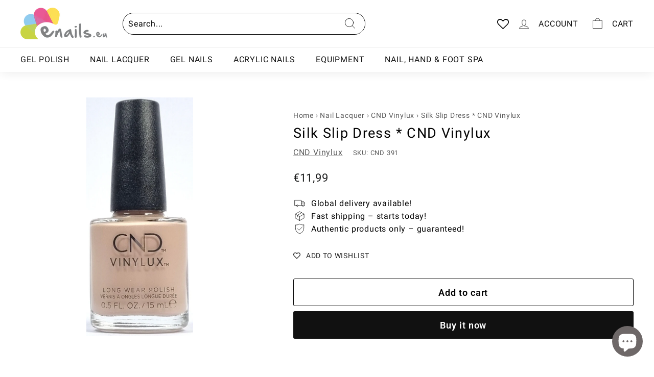

--- FILE ---
content_type: text/javascript; charset=utf-8
request_url: https://enails.eu/products/niegeloh-solingen-cafe-do-brazil-xl-manicure-set-6-piece-leather-case.js
body_size: 427
content:
{"id":10539785879889,"title":"Niegeloh Solingen Café do Brazil XL Manicure Set – 6-Piece Leather Case","handle":"niegeloh-solingen-cafe-do-brazil-xl-manicure-set-6-piece-leather-case","description":"\u003cp\u003e\u003cstrong\u003eNiegeloh Solingen Café do Brazil XL\u003c\/strong\u003e is a premium 6-piece manicure set designed for comprehensive nail and cuticle care with professional precision.\u003c\/p\u003e\n\u003cp\u003eThe set is presented in a classic zippered case made of full-grain nappa cowhide leather, offering durability, protection, and an elegant appearance. The well-organized interior keeps all instruments securely in place.\u003c\/p\u003e\n\u003cp\u003e\u003cstrong\u003eSet includes:\u003c\/strong\u003e\u003c\/p\u003e\n\u003cul\u003e\n\u003cli\u003eCombination nail and cuticle scissors\u003c\/li\u003e\n\u003cli\u003eNail clippers\u003c\/li\u003e\n\u003cli\u003eNail nippers\u003c\/li\u003e\n\u003cli\u003eUniversal tweezers\u003c\/li\u003e\n\u003cli\u003eStainless steel nail file\u003c\/li\u003e\n\u003cli\u003eNail cleaner\u003c\/li\u003e\n\u003c\/ul\u003e\n\u003cp\u003eAll instruments are crafted from high-quality stainless steel and manufactured in Solingen, Germany, a city renowned worldwide for its precision craftsmanship and superior steel quality.\u003c\/p\u003e\n\u003cp\u003eThis XL manicure set is ideal for demanding daily use and makes an excellent gift for those who value German quality, functionality, and timeless design.\u003c\/p\u003e","published_at":"2025-12-18T13:02:56+02:00","created_at":"2025-12-18T13:02:55+02:00","vendor":"Niegeloh Solingen","type":"Universalus","tags":["Equipment","Equipment - Manicure Sets","gift"],"price":23999,"price_min":23999,"price_max":23999,"available":true,"price_varies":false,"compare_at_price":null,"compare_at_price_min":0,"compare_at_price_max":0,"compare_at_price_varies":false,"variants":[{"id":52637932224849,"title":"Default Title","option1":"Default Title","option2":null,"option3":null,"sku":"85227-100","requires_shipping":true,"taxable":true,"featured_image":null,"available":true,"name":"Niegeloh Solingen Café do Brazil XL Manicure Set – 6-Piece Leather Case","public_title":null,"options":["Default Title"],"price":23999,"weight":290,"compare_at_price":null,"inventory_management":"shopify","barcode":"4052303006209","requires_selling_plan":false,"selling_plan_allocations":[]}],"images":["\/\/cdn.shopify.com\/s\/files\/1\/0650\/5047\/6772\/files\/cafe-do-brasil-l-manikiuro-rinkinys_1.webp?v=1766055681","\/\/cdn.shopify.com\/s\/files\/1\/0650\/5047\/6772\/files\/cafe-do-brasil-l-manikiuro-rinkinys_2.webp?v=1766055680","\/\/cdn.shopify.com\/s\/files\/1\/0650\/5047\/6772\/files\/cafe-do-brasil-l-manikiuro-rinkinys.webp?v=1766055680"],"featured_image":"\/\/cdn.shopify.com\/s\/files\/1\/0650\/5047\/6772\/files\/cafe-do-brasil-l-manikiuro-rinkinys_1.webp?v=1766055681","options":[{"name":"Title","position":1,"values":["Default Title"]}],"url":"\/products\/niegeloh-solingen-cafe-do-brazil-xl-manicure-set-6-piece-leather-case","media":[{"alt":"Niegeloh Solingen Café do Brazil XL Manicure Set – 6-Piece Leather Case Universalus Niegeloh Solingen","id":66225048256849,"position":1,"preview_image":{"aspect_ratio":1.0,"height":1000,"width":1000,"src":"https:\/\/cdn.shopify.com\/s\/files\/1\/0650\/5047\/6772\/files\/cafe-do-brasil-l-manikiuro-rinkinys_1.webp?v=1766055681"},"aspect_ratio":1.0,"height":1000,"media_type":"image","src":"https:\/\/cdn.shopify.com\/s\/files\/1\/0650\/5047\/6772\/files\/cafe-do-brasil-l-manikiuro-rinkinys_1.webp?v=1766055681","width":1000},{"alt":"Niegeloh Solingen Café do Brazil XL Manicure Set – 6-Piece Leather Case Universalus Niegeloh Solingen","id":66225048224081,"position":2,"preview_image":{"aspect_ratio":1.0,"height":1000,"width":1000,"src":"https:\/\/cdn.shopify.com\/s\/files\/1\/0650\/5047\/6772\/files\/cafe-do-brasil-l-manikiuro-rinkinys_2.webp?v=1766055680"},"aspect_ratio":1.0,"height":1000,"media_type":"image","src":"https:\/\/cdn.shopify.com\/s\/files\/1\/0650\/5047\/6772\/files\/cafe-do-brasil-l-manikiuro-rinkinys_2.webp?v=1766055680","width":1000},{"alt":"Niegeloh Solingen Café do Brazil XL Manicure Set – 6-Piece Leather Case Universalus Niegeloh Solingen","id":66225048289617,"position":3,"preview_image":{"aspect_ratio":1.0,"height":1000,"width":1000,"src":"https:\/\/cdn.shopify.com\/s\/files\/1\/0650\/5047\/6772\/files\/cafe-do-brasil-l-manikiuro-rinkinys.webp?v=1766055680"},"aspect_ratio":1.0,"height":1000,"media_type":"image","src":"https:\/\/cdn.shopify.com\/s\/files\/1\/0650\/5047\/6772\/files\/cafe-do-brasil-l-manikiuro-rinkinys.webp?v=1766055680","width":1000}],"requires_selling_plan":false,"selling_plan_groups":[]}

--- FILE ---
content_type: text/javascript; charset=utf-8
request_url: https://enails.eu/products/brown-to-earth-opi-gelcolor.js
body_size: 1467
content:
{"id":10524234842449,"title":"Brown to earth * OPI Gelcolor","handle":"brown-to-earth-opi-gelcolor","description":"\u003ch2\u003eBrand Overview:\u003c\/h2\u003e\n\u003cp\u003eOPI is a globally recognized leader in professional nail care, offering high-quality products loved by professionals and enthusiasts alike. Known for its innovative formulas and stunning color palettes, OPI sets the standard for long-lasting, salon-quality manicures.\u003c\/p\u003e\n\n\u003ch2\u003eProduct Description:\u003c\/h2\u003e\n\u003cp\u003eThe OPI GelColor collection delivers vibrant, chip-resistant color in a gel formula that cures in minutes and lasts for weeks. This collection combines timeless, iconic shades that are continuously available with seasonal trend colors released throughout the year. Each seasonal collection reflects the essence of its time, offering fresh and lively shades for spring, bold and bright tones for summer, warm and earthy hues for fall, and rich, festive colors for winter. Perfect for both professional and at-home use, OPI GelColor ensures flawless, fashionable nails for every occasion.\u003c\/p\u003e\n\n\u003ch2\u003eProduct Highlights:\u003c\/h2\u003e\n\u003cul\u003e\n  \u003cli\u003eLong-lasting gel formula for up to 3 weeks of wear.\u003c\/li\u003e\n  \u003cli\u003eQuick curing under LED\/UV light.\u003c\/li\u003e\n  \u003cli\u003eFeatures a mix of iconic permanent shades and trend-driven seasonal collections (e.g., Spring, Summer, Fall, and Winter).\u003c\/li\u003e\n  \u003cli\u003eHigh-shine finish or matte top coat options for versatile styling.\u003c\/li\u003e\n  \u003cli\u003eDesigned for professional-quality results with easy application.\u003c\/li\u003e\n  \u003cli\u003eNew Intelli-Gel formula with intense pigment concentration.\u003c\/li\u003e\n  \u003cli\u003eFree from HEMA, di-HEMA, and TPO.\u003c\/li\u003e\n  \u003cli\u003eVegan formula and cruelty-free.\u003c\/li\u003e\n\u003c\/ul\u003e\n\n\u003ch2\u003eHow to Use:\u003c\/h2\u003e\n\u003col\u003e\n  \u003cli\u003eShake the bottle for 60 seconds before use to mix the layers properly.\u003c\/li\u003e\n  \u003cli\u003ePrepare the nails and cuticles before application, removing dust and dehydrating with OPI NAS 99. Apply one layer of Bond-Aid pH Balancing Agent. For weak nails, additionally use OPI Bondex and wait until dry.\u003c\/li\u003e\n  \u003cli\u003eApply a very thin layer of OPI Super Base Coat and cure for 30 seconds under OPI Star Light LED Lamp.\u003c\/li\u003e\n  \u003cli\u003eApply a thin layer of your chosen OPI GelColor shade. First, apply to the center of the nail, then the sides. Shake for 60 seconds before use. Cure for 30 seconds under an LED lamp.\u003c\/li\u003e\n  \u003cli\u003eApply a second thin layer of OPI GelColor, following the same technique. Cure for another 30 seconds under an LED lamp.\u003c\/li\u003e\n  \u003cli\u003eApply an ultra-thin layer of OPI GelColor Top Coat. Shake for 60 seconds before use. Cure for 30 seconds under an LED lamp.\u003c\/li\u003e\n  \u003cli\u003eSoak an Expert Touch Nail Wipe with OPI NAS 99 and wipe the top layer to reveal the glossy finish.\u003c\/li\u003e\n  \u003cli\u003eMassage a drop of OPI Nail \u0026amp; Cuticle Oil into the cuticles for nourishment.\u003c\/li\u003e\n\u003c\/ol\u003e\n\u003cp\u003eFor best results, use only manufacturer-recommended products!\u003c\/p\u003e","published_at":"2025-12-09T19:30:58+02:00","created_at":"2025-12-09T19:30:58+02:00","vendor":"OPI Gelcolor","type":"Universalus","tags":["2022","Brands - Opi","fall","Gel Polish","Gel Polish - OPI GelColor","Gelcolor - Color","gen2"],"price":3599,"price_min":3599,"price_max":3599,"available":true,"price_varies":false,"compare_at_price":0,"compare_at_price_min":0,"compare_at_price_max":0,"compare_at_price_varies":false,"variants":[{"id":52573364420945,"title":"15 ml \/ Brown","option1":"15 ml","option2":"Brown","option3":null,"sku":"GCF004","requires_shipping":true,"taxable":true,"featured_image":null,"available":true,"name":"Brown to earth * OPI Gelcolor - 15 ml \/ Brown","public_title":"15 ml \/ Brown","options":["15 ml","Brown"],"price":3599,"weight":70,"compare_at_price":0,"inventory_management":"shopify","barcode":"4064665140811","requires_selling_plan":false,"selling_plan_allocations":[]}],"images":["\/\/cdn.shopify.com\/s\/files\/1\/0650\/5047\/6772\/files\/IMG_0827.jpg?v=1765301612","\/\/cdn.shopify.com\/s\/files\/1\/0650\/5047\/6772\/files\/B-OPI-2022FALLWON-F004.jpg?v=1765301569"],"featured_image":"\/\/cdn.shopify.com\/s\/files\/1\/0650\/5047\/6772\/files\/IMG_0827.jpg?v=1765301612","options":[{"name":"Size","position":1,"values":["15 ml"]},{"name":"Color","position":2,"values":["Brown"]}],"url":"\/products\/brown-to-earth-opi-gelcolor","media":[{"alt":"Brown to earth * OPI Gelcolor Universalus OPI Gelcolor","id":66014126342481,"position":1,"preview_image":{"aspect_ratio":0.418,"height":600,"width":251,"src":"https:\/\/cdn.shopify.com\/s\/files\/1\/0650\/5047\/6772\/files\/IMG_0827.jpg?v=1765301612"},"aspect_ratio":0.418,"height":600,"media_type":"image","src":"https:\/\/cdn.shopify.com\/s\/files\/1\/0650\/5047\/6772\/files\/IMG_0827.jpg?v=1765301612","width":251},{"alt":"Brown to earth * OPI Gelcolor Universalus OPI Gelcolor","id":66014126309713,"position":2,"preview_image":{"aspect_ratio":1.0,"height":1000,"width":1000,"src":"https:\/\/cdn.shopify.com\/s\/files\/1\/0650\/5047\/6772\/files\/B-OPI-2022FALLWON-F004.jpg?v=1765301569"},"aspect_ratio":1.0,"height":1000,"media_type":"image","src":"https:\/\/cdn.shopify.com\/s\/files\/1\/0650\/5047\/6772\/files\/B-OPI-2022FALLWON-F004.jpg?v=1765301569","width":1000},{"alt":"Brown to earth * OPI Gelcolor Universalus OPI Gelcolor","id":54527051104593,"position":3,"preview_image":{"aspect_ratio":1.333,"height":360,"width":480,"src":"https:\/\/cdn.shopify.com\/s\/files\/1\/0650\/5047\/6772\/files\/preview_images\/hqdefault_8a47859b-1428-433e-bd9c-2417ba25f653.jpg?v=1724838255"},"aspect_ratio":1.77,"external_id":"634TTX_IJbI","host":"youtube","media_type":"external_video"}],"requires_selling_plan":false,"selling_plan_groups":[]}

--- FILE ---
content_type: text/javascript; charset=utf-8
request_url: https://enails.eu/products/complimentary-wine-opi-gelcolor.js
body_size: 1471
content:
{"id":10524200436049,"title":"Complimentary Wine * OPI Gelcolor","handle":"complimentary-wine-opi-gelcolor","description":"\u003ch2\u003eBrand Overview:\u003c\/h2\u003e\n\u003cp\u003eOPI is a globally recognized leader in professional nail care, offering high-quality products loved by professionals and enthusiasts alike. Known for its innovative formulas and stunning color palettes, OPI sets the standard for long-lasting, salon-quality manicures.\u003c\/p\u003e\n\n\u003ch2\u003eProduct Description:\u003c\/h2\u003e\n\u003cp\u003eThe OPI GelColor collection delivers vibrant, chip-resistant color in a gel formula that cures in minutes and lasts for weeks. This collection combines timeless, iconic shades that are continuously available with seasonal trend colors released throughout the year. Each seasonal collection reflects the essence of its time, offering fresh and lively shades for spring, bold and bright tones for summer, warm and earthy hues for fall, and rich, festive colors for winter. Perfect for both professional and at-home use, OPI GelColor ensures flawless, fashionable nails for every occasion.\u003c\/p\u003e\n\n\u003ch2\u003eProduct Highlights:\u003c\/h2\u003e\n\u003cul\u003e\n  \u003cli\u003eLong-lasting gel formula for up to 3 weeks of wear.\u003c\/li\u003e\n  \u003cli\u003eQuick curing under LED\/UV light.\u003c\/li\u003e\n  \u003cli\u003eFeatures a mix of iconic permanent shades and trend-driven seasonal collections (e.g., Spring, Summer, Fall, and Winter).\u003c\/li\u003e\n  \u003cli\u003eHigh-shine finish or matte top coat options for versatile styling.\u003c\/li\u003e\n  \u003cli\u003eDesigned for professional-quality results with easy application.\u003c\/li\u003e\n  \u003cli\u003eNew Intelli-Gel formula with intense pigment concentration.\u003c\/li\u003e\n  \u003cli\u003eFree from HEMA, di-HEMA, and TPO.\u003c\/li\u003e\n  \u003cli\u003eVegan formula and cruelty-free.\u003c\/li\u003e\n\u003c\/ul\u003e\n\n\u003ch2\u003eHow to Use:\u003c\/h2\u003e\n\u003col\u003e\n  \u003cli\u003eShake the bottle for 60 seconds before use to mix the layers properly.\u003c\/li\u003e\n  \u003cli\u003ePrepare the nails and cuticles before application, removing dust and dehydrating with OPI NAS 99. Apply one layer of Bond-Aid pH Balancing Agent. For weak nails, additionally use OPI Bondex and wait until dry.\u003c\/li\u003e\n  \u003cli\u003eApply a very thin layer of OPI Super Base Coat and cure for 30 seconds under OPI Star Light LED Lamp.\u003c\/li\u003e\n  \u003cli\u003eApply a thin layer of your chosen OPI GelColor shade. First, apply to the center of the nail, then the sides. Shake for 60 seconds before use. Cure for 30 seconds under an LED lamp.\u003c\/li\u003e\n  \u003cli\u003eApply a second thin layer of OPI GelColor, following the same technique. Cure for another 30 seconds under an LED lamp.\u003c\/li\u003e\n  \u003cli\u003eApply an ultra-thin layer of OPI GelColor Top Coat. Shake for 60 seconds before use. Cure for 30 seconds under an LED lamp.\u003c\/li\u003e\n  \u003cli\u003eSoak an Expert Touch Nail Wipe with OPI NAS 99 and wipe the top layer to reveal the glossy finish.\u003c\/li\u003e\n  \u003cli\u003eMassage a drop of OPI Nail \u0026amp; Cuticle Oil into the cuticles for nourishment.\u003c\/li\u003e\n\u003c\/ol\u003e\n\u003cp\u003eFor best results, use only manufacturer-recommended products!\u003c\/p\u003e","published_at":"2025-12-09T19:23:56+02:00","created_at":"2025-12-09T19:23:56+02:00","vendor":"OPI Gelcolor","type":"Universalus","tags":["2022","Brands - Opi","fall","Gel Polish","Gel Polish - OPI GelColor","Gelcolor - Color","gen2"],"price":3599,"price_min":3599,"price_max":3599,"available":true,"price_varies":false,"compare_at_price":0,"compare_at_price_min":0,"compare_at_price_max":0,"compare_at_price_varies":false,"variants":[{"id":52573251535185,"title":"15 ml \/ Burgundy","option1":"15 ml","option2":"Burgundy","option3":null,"sku":"GCMI12","requires_shipping":true,"taxable":true,"featured_image":null,"available":true,"name":"Complimentary Wine * OPI Gelcolor - 15 ml \/ Burgundy","public_title":"15 ml \/ Burgundy","options":["15 ml","Burgundy"],"price":3599,"weight":70,"compare_at_price":0,"inventory_management":"shopify","barcode":"4064665160147","requires_selling_plan":false,"selling_plan_allocations":[]}],"images":["\/\/cdn.shopify.com\/s\/files\/1\/0650\/5047\/6772\/files\/IMG_0829.jpg?v=1765301297","\/\/cdn.shopify.com\/s\/files\/1\/0650\/5047\/6772\/files\/2025-12-09_19h25_27.jpg?v=1765301245"],"featured_image":"\/\/cdn.shopify.com\/s\/files\/1\/0650\/5047\/6772\/files\/IMG_0829.jpg?v=1765301297","options":[{"name":"Size","position":1,"values":["15 ml"]},{"name":"Color","position":2,"values":["Burgundy"]}],"url":"\/products\/complimentary-wine-opi-gelcolor","media":[{"alt":"Complimentary Wine * OPI Gelcolor Universalus OPI Gelcolor","id":66013930389841,"position":1,"preview_image":{"aspect_ratio":0.423,"height":600,"width":254,"src":"https:\/\/cdn.shopify.com\/s\/files\/1\/0650\/5047\/6772\/files\/IMG_0829.jpg?v=1765301297"},"aspect_ratio":0.423,"height":600,"media_type":"image","src":"https:\/\/cdn.shopify.com\/s\/files\/1\/0650\/5047\/6772\/files\/IMG_0829.jpg?v=1765301297","width":254},{"alt":"Complimentary Wine * OPI Gelcolor Universalus OPI Gelcolor","id":66013930291537,"position":2,"preview_image":{"aspect_ratio":0.971,"height":651,"width":632,"src":"https:\/\/cdn.shopify.com\/s\/files\/1\/0650\/5047\/6772\/files\/2025-12-09_19h25_27.jpg?v=1765301245"},"aspect_ratio":0.971,"height":651,"media_type":"image","src":"https:\/\/cdn.shopify.com\/s\/files\/1\/0650\/5047\/6772\/files\/2025-12-09_19h25_27.jpg?v=1765301245","width":632},{"alt":"Brown to earth * OPI Gelcolor Universalus OPI Gelcolor","id":54527051104593,"position":3,"preview_image":{"aspect_ratio":1.333,"height":360,"width":480,"src":"https:\/\/cdn.shopify.com\/s\/files\/1\/0650\/5047\/6772\/files\/preview_images\/hqdefault_8a47859b-1428-433e-bd9c-2417ba25f653.jpg?v=1724838255"},"aspect_ratio":1.77,"external_id":"634TTX_IJbI","host":"youtube","media_type":"external_video"}],"requires_selling_plan":false,"selling_plan_groups":[]}

--- FILE ---
content_type: text/javascript; charset=utf-8
request_url: https://enails.eu/products/silk-slip-dress-cnd-vinylux.js
body_size: 1038
content:
{"id":7738438680804,"title":"Silk Slip Dress * CND Vinylux","handle":"silk-slip-dress-cnd-vinylux","description":"\u003ch2\u003eBrand Overview\u003c\/h2\u003e\n\u003cp\u003eCND is a global leader in professional nail care, trusted by salons and beauty experts worldwide. With innovative formulas and a commitment to nail health, CND delivers professional results for both natural and enhanced nails.\u003c\/p\u003e\n\u003ch2\u003eProduct Description\u003c\/h2\u003e\n\u003cp\u003eCND Vinylux is a weekly-wear nail polish system designed to deliver long-lasting, chip-resistant color without the need for a base coat. Used with the Vinylux Weekly Top Coat, it provides a salon-quality manicure that lasts up to 7 days and removes easily with regular polish remover. Available in over 300 shades, including fashion-forward seasonal collections, Vinylux is the perfect solution for clients who want gel-like durability with the simplicity of traditional polish.\u003c\/p\u003e\n\u003ch2\u003eProduct Highlights\u003c\/h2\u003e\n\u003cul\u003e\n\u003cli\u003eUp to 7-day wear without chipping when used with Weekly Top Coat\u003c\/li\u003e\n\u003cli\u003eNo base coat needed – color adheres directly to the natural nail\u003c\/li\u003e\n\u003cli\u003eFast drying time and easy application\u003c\/li\u003e\n\u003cli\u003eAvailable in 300+ shades, including seasonal collections\u003c\/li\u003e\n\u003cli\u003eFortified with Keratin, Jojoba Oil, and Vitamin E for nail health\u003c\/li\u003e\n\u003cli\u003ePairs with SolarOil for optimal nail and cuticle care\u003c\/li\u003e\n\u003cli\u003eRemoves easily with regular nail polish remover\u003c\/li\u003e\n\u003cli\u003eProfessional-quality results for at-home or salon use\u003c\/li\u003e\n\u003c\/ul\u003e\n\u003ch2\u003eHow to Use\u003c\/h2\u003e\n\u003col\u003e\n\u003cli\u003eClean and prep the natural nail using CND ScrubFresh or a suitable nail cleanser.\u003c\/li\u003e\n\u003cli\u003eApply two thin coats of Vinylux color polish.\u003c\/li\u003e\n\u003cli\u003eApply one coat of Vinylux Weekly Top Coat to seal and protect.\u003c\/li\u003e\n\u003cli\u003eOptional: Massage SolarOil into cuticles daily to maintain hydration and flexibility.\u003c\/li\u003e\n\u003cli\u003eTo remove, use standard nail polish remover with a cotton pad.\u003c\/li\u003e\n\u003c\/ol\u003e\n\u003ch2\u003eIngredients\u003c\/h2\u003e\n\u003cp\u003eButyl Acetate, Ethyl Acetate, Nitrocellulose, Adipic Acid\/Neopentyl Glycol\/Trimellitic Anhydride Copolymer, Isopropyl Alcohol, Acetyl Tributyl Citrate, Stearalkonium Hectorite, Acrylates Copolymer, Benzophenone-1, Silica, Dimethicone, Phosphoric Acid, CI 77891 (Titanium Dioxide), CI 77491 (Iron Oxides), CI 77510 (Ferric Ferrocyanide), CI 15850 (Red 7 Lake), CI 19140 (Yellow 5 Lake), and others depending on shade.\u003c\/p\u003e","published_at":"2022-07-26T13:47:26+03:00","created_at":"2022-07-26T13:47:26+03:00","vendor":"CND Vinylux","type":"Universalus","tags":["Brands - CND","Collections_Party Ready Winter","Nail Lacquer","Nail Lacquer - CND Vinylux","Nail Lacquer - CND Vinylux - Party Ready","Vinylux - Color"],"price":1199,"price_min":1199,"price_max":1199,"available":true,"price_varies":false,"compare_at_price":0,"compare_at_price_min":0,"compare_at_price_max":0,"compare_at_price_varies":false,"variants":[{"id":43202601451748,"title":"15 ml \/ Nude\/Neutral","option1":"15 ml","option2":"Nude\/Neutral","option3":null,"sku":"CND 391","requires_shipping":true,"taxable":true,"featured_image":{"id":38596813586660,"product_id":7738438680804,"position":1,"created_at":"2022-07-26T13:47:30+03:00","updated_at":"2022-07-26T13:47:30+03:00","alt":"Silk Slip Dress * CND Vinylux Universalus CND Vinylux 15 ml Nude\/Neutral","width":440,"height":981,"src":"https:\/\/cdn.shopify.com\/s\/files\/1\/0650\/5047\/6772\/products\/390.jpg?v=1658832450","variant_ids":[43202601451748]},"available":true,"name":"Silk Slip Dress * CND Vinylux - 15 ml \/ Nude\/Neutral","public_title":"15 ml \/ Nude\/Neutral","options":["15 ml","Nude\/Neutral"],"price":1199,"weight":60,"compare_at_price":0,"inventory_management":"shopify","barcode":"0639370009445","featured_media":{"alt":"Silk Slip Dress * CND Vinylux Universalus CND Vinylux 15 ml Nude\/Neutral","id":31169235189988,"position":1,"preview_image":{"aspect_ratio":0.449,"height":981,"width":440,"src":"https:\/\/cdn.shopify.com\/s\/files\/1\/0650\/5047\/6772\/products\/390.jpg?v=1658832450"}},"requires_selling_plan":false,"selling_plan_allocations":[]}],"images":["\/\/cdn.shopify.com\/s\/files\/1\/0650\/5047\/6772\/products\/390.jpg?v=1658832450"],"featured_image":"\/\/cdn.shopify.com\/s\/files\/1\/0650\/5047\/6772\/products\/390.jpg?v=1658832450","options":[{"name":"Size","position":1,"values":["15 ml"]},{"name":"Color","position":2,"values":["Nude\/Neutral"]}],"url":"\/products\/silk-slip-dress-cnd-vinylux","media":[{"alt":"Silk Slip Dress * CND Vinylux Universalus CND Vinylux 15 ml Nude\/Neutral","id":31169235189988,"position":1,"preview_image":{"aspect_ratio":0.449,"height":981,"width":440,"src":"https:\/\/cdn.shopify.com\/s\/files\/1\/0650\/5047\/6772\/products\/390.jpg?v=1658832450"},"aspect_ratio":0.449,"height":981,"media_type":"image","src":"https:\/\/cdn.shopify.com\/s\/files\/1\/0650\/5047\/6772\/products\/390.jpg?v=1658832450","width":440}],"requires_selling_plan":false,"selling_plan_groups":[]}